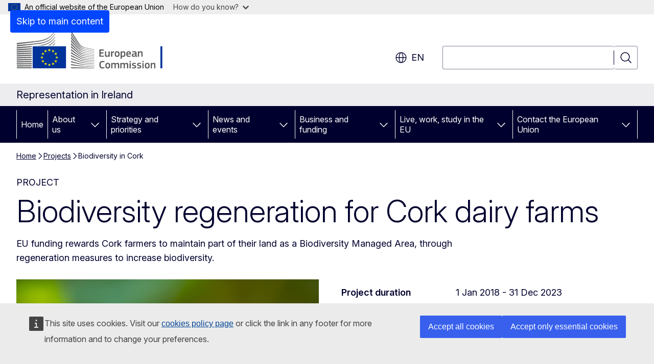

--- FILE ---
content_type: text/html; charset=UTF-8
request_url: https://webtools.europa.eu/crs/iframe/?oriurl=https%3A//www.youtube.com/embed/gv3HRBu9bKo&lang=en
body_size: 19057
content:
<!DOCTYPE html>
<html lang="en">
<head>
    <title>The EU-funded Bride Valley project is helping farmers to reverse biodiversity loss in Ireland</title>
    <style>
    ::-webkit-scrollbar {
      width: 16px;
    }

    /* Track */
    ::-webkit-scrollbar-track {
      border-radius: 10px;
    }

    /* Handle */
    ::-webkit-scrollbar-thumb {
      background: #fff;
      border: 2px solid #369;
      border-radius: 10px;
    }

    html,
    body {
      margin: 0;
      padding: 0;
      height: 100%;
      width: 100%;
      overflow: hidden;
      overflow-y: auto;
      line-height: 1.5;
    }

    body {

            background: url('data:image/jpg;base64, /9j/4AAQSkZJRgABAQAAAQABAAD/2wCEABALDBoYFhsaGRoeHRsfIi0mIiIiIiclJycnLi0yMC0tLS01PVBCNThLOS0tRWFFS1NWW11bMkFlbWRYbFBZW1cBERISGRYZLxsbMFc3NT1XV1dXV1dXV1dXV1dXV1dXV1dXV1dXV1dXV1dXV1dXV1dXV1dXV1dXV1dXV1dXV1dXV//AABEIAWgB4AMBIgACEQEDEQH/xAAbAAACAwEBAQAAAAAAAAAAAAAABAIDBQEGB//EAEEQAAEDAgQDBQUFBwQBBQEAAAEAAhEDIQQSMUEFUWETInGBkQYyobHBFEKCwvAjM1Jy0eHxFUNEYpIkNFOishb/xAAYAQEBAQEBAAAAAAAAAAAAAAAAAQIDBP/EACYRAQEBAAICAgIBBAMAAAAAAAABEQISITEDUTJBImFxkeETgaH/2gAMAwEAAhEDEQA/[base64]/[base64]/JWVKdJwObO0jUD9bqXl9pv2UFeAYJIGkx8k3h8Q6WQXAmbjYbrrBSZlaJkXBJnVSdipmAA4WWbZSn/sYZRFQh3W8CObRqbi6h9qdAb92xaAJSv2upDJdIbYC1gbkeqjUrgO1JMXNleX8ruYjc4biXNcGA7yGjU/qy9UzQdbrwOGaQNCQbgyLL03DuIuqPY1lOGRBJdMQPVdfi+oz6rZQuEwCUsMbcgNLogbC+9l0atNoSr8a1sgkZgJMHny8FBmLBOfO0syibzB/UrPeJpxCj2jdcwhSBnRaljWhI8W4XTxdLs6kjdrhq08wnkLUtl2GvlHHOAV8K8h4zU/u1ADlPjyPRYzmQvt6y+L8AoYtvfbleNHtABHjzC678fP3Mv3PX+G5yfIgEFq3OM8BrYR0VGyw+7Ub7p/oehWSWRqJXLn8d4tll1TIUSuagKQUV0FQQeoqdTZQUUIQhAIQhAIQhAIQhAIQhAIQhALd9mKuQ1Tf7t//JYS1OCgntI6fVSs8vT01DEPpmQAZ5gHfW6gx5eCHTIvOiSm8ST0CtY0zIDiGjkViuWOuLRUNrzr81B7mVHWLcw0mQCrDh2l2YkgWNleGAQWix6D4hQJ18OOzLAe8JJEXSlIHKANFr1bDSDueiTdSEki/RTV0qKhBkeSsGImm4G56W8LqGIEh0bXSlEkMBkS46b2/wAq4uJPvHPdTY2NLgXKg1hmVeyuILS25tIO19t9vRUddcTvClTAjrsmMO5gBLy7o0ACfP8AsoGm0zlkDYO1ncWS4mr20GxrI2OkFRonJbUKImIHLT6rrWRrI6WhZQ9QeYBNr3lX1S4A/wAJG1iUnQN9JGysxRGUtuCY0kLFiVmY+nDg5neDrxBEHxS4pk1MgpkOkWzNN/HS+y9DU4VOGaWfvjeXOy5Wgi97cut1iY9r2Atcc4bAztnKQb66EXt4r0Xh1/qsq5zXMZmbUcyo02blDrR1IgeqUDAKYk5nAQATp0HIKkVYaDEW02USQYEyJuAsefSnqWeLuA+J/wAKHaG4gkjxso06bSczXlsbXJlXNxDOZc7Qudz+iyiprC+JiZi/[base64]/stDhuKdo6cp0J3NhAG15Xngx7y2o0SxjBBBsRlzTe5MOC3uFNymC3VrXGHZoJMgADxk+K1w43tbyStlC4hdG3ULi6ghVpNe0te0OabEESCPBeK4/7Gls1MIC5u9I3cP5Tv4a+K9whb4c7x8e59NS4+K1KUEiII2OoVUc19V457N0cWC4fs638YGv8w38dV884rwqrhqmSs3KdiLtcOYKvL45ynbh/j9/7dJdZRCFNzYUIXBpF6gpPUVlQhCEAhCEAhCEAhCEAhCEAhCEAtHhJ9/y+qzk7w10F3l9US+m3RyyA6b2tt1TP2sAiJkdd1nUnntGNJEbRfQEpkANgibcwJ8CpZ4c6c7dpuZaeX60UXVw3UeSU3JmbXRVcDYRA1cJv0XOxk6/K4E/2UKtPM0FuqXpHKA4zBPI7K+nXALiblxnXRTAtXpxLXPEeKSIa33XSdNLQn8RrI12/oUhWZBuBcyIP0VjUda+NCrC0RKqY7r6JmWxsVREjeZPI81YytGkRF1AtDrjnuqhmJg6alT2hxtUF0EQOZ18lZUAFhqNDrpqlWuLba2k9DKsbBkaHYqIfw98u3P8Ar8VbXqQAQdLm2vnNkvQa617HQp6mO7eCNxspUZNTiLy7KC5rb92Z1XHNNRpiHC0aAiB/[base64]/[base64]/qo0hS7Cc3fa7LlmC45rxBiMpEHmunG9p9IuwNN1KlUDIzOIaBElxM2mbWM25JkAlzqVTShLr2cKbTJytGu29h6LNdiHQKZdLS4EDYmImTpATn22rVoubPcZLi/QugwBO4kecLfDlt9aYc+wsqhr6lPs6rxmEudIGYEwzWYIG8Jngwe3EvZUfmcG8yQYtIMX1Hqp4PH06jWVKocx4lgPeA70Ek7XVvDWMpYh1Kmx0RM7NZs29yJld7Zy/6T210LsLsLDeIoUsqIUMRlClCMqpiKW4jgGYmi+lUAhwMGJymLOHUJvKiEnLLsHyfifA8TQLs9F8N1e0EsjnI28VjZDOhX3EheQ9ovY8PmrhGgO1dS0B6t5Hpouv8ADn6/jf8Az/TpOT5zUEFQTONpFjsrgWuEggiCD1CWXn5cbxuV0CEIWQIQhAIQhAIQhAIQhAIQhAJ7hr4D+RiT6pFafCspp1WuIAzMN2F2gdyPMj1ViX006L3UyHtbYAaxN/7K/DgEOJcGk+7MZCNxJvNx8VlCdWNdYXI0tv0TNJrmNa85XtJmGumPGNNCrjnYcdTaHENcLWsd+YB2UKgGRsEX6RpuosxLXU3D9mDOhkH8J5qFBpDiOXmuXJF9Ul4ygExyv5pcCDG+/[base64]/Sx9VEWsYMxBcYOg3H6Kg2k5o74DhMSLjpPJJuBDBUyEAbkn/KuoV3EEH3SN1nEL9vNjq0x/[base64]/7rMpsMGD4hWNaS2OS53imNTCYjumLw3r5hU4WwJaS4jNIyyAI1I0Nr35KeAa8NMbaCRBlLMcRUAHdg3EwTO1+cpxRf2faZi12UNEyZidtBubead4e1wpACq2lUnujv5nyZGa3S0TMjkq8M1vaCnZrXdx9pAaYzacjudIVmHY6lmaHAy/Kys0RlvLiAZiRMea68cxK0qVKq6jU0yGprmfnLpFsmsGSV6fh1LLRpiS8hjRnIguEa/FZ/CMWzFMqST3nFo73ea0AAX1E3K2wul5cc/jF44jCIUkLLTgXVxdQEIQhALkLqEHIWRxrGVKQPZuA7oOk8/wCi2Fmcb4ayvReSXNeGHK5ri3YkA7EKyS+KszfL5f7S42pXqMdVdmcARMAWmwsFjJ/i5mpziR6JBYzHUIQhAIQhAIQhAIQhAIQhAIQhALV4PRLqdd4ewdnldldGZ3ve7aZWUnMA2Q7TbXzTcTl6eg+0Eva4tDnzm7TMJHjtHiFGu4Gs4sOaP2hzlt5Em4iR01WfRquGglWMqZXZ2wHjcifgVbz+3PFuJc2QQ3LpojDGHZjod/FV/aHSTmMmZ6yqXvP9tlztQxiqmR+ZthNpVD6xduuueXi+y40DRSKbfVptH7NzjAJdng+kC31Wpwb2eq4jLVf+ypHQkd5wPIbeJSfAKbBX7R92MEwdCdpXqTxrM7QALp2k85ta4wf/AMtRiBUq+OZs+mVZ2K9nC1jhRcHkfdqAB1twdCtKrxtrQsavxYl+YOIM7FZ7b4asjDLcgh+hvpp+gq5M3/ytvi2GbUa3Ei14qACRJ+8PHdZDmd6xlY9OeOAnbmmmt5iIFupvZLibEc1ZXqTIGg1B3j9fBREagyugGxu28g/oq2g+D1JSgdmItYeOp1Q8d0HKSIv6R6/1VF3E4LveeDFoNj18UvhJkjNc6So1mEtZLpsfK5/[base64]/1deLoVRGXV3T9aJnDVA1xhzSdm63U2ysZnmPobXggEaFdlZNPj1IxeP4p2U/9Zp5SZBvsdp/p8l1/wCTi12aaFi0ePMzZah8wDl9f1qnqPEab25hmj+Uqznxp2OISVLiAM52lgm28jnbRTZxGkXZQ6/greUnir2hpCWGOp5suaD1sPVRwvEadUuDTdpi9p8FTtDaT4vWFPC1nGIDDrzIgfEpsELA9tMRkwRb/G4DyF/6I1PNfLccZdPillt8awIpYPB1Yh9Y1XH+UFgb8L+axFl23QhCEAhCEAhCEAhCEAhCEAhCEAm8CT3o6fVKLe9mKLH9rnaDGWJ/EiVBwOUWI8lUGlx5RuvSnAUTbLHgXD6qLuFUNe8PxFTKy861pkKbhMclvng9H+J/kR/RcPBKG76ottlI+SdTGBo0W8Vc2gXGWh0HfKY9VtUuC0swLqlQsGohtxylQq8PDnOPaEbNHZgBo2AvYBTqmEMPNNrw6R3htGyeqYoOaLgECFCvw8souIqF0CYywPmsR+ISxuejVfEkbpcYnmUpUrKtjpKsHrOHVs9Cq0nu5Z8IuPiAlmUZBdJy/FHCWuP7NoBzMub/AMX9k+/hrzeRPnf4Jy43djHKXSBp6nWVXIMROl+i1amArAd0Anx39FV/pVYgS1pJ2kT8VjpWcrIc8AHoeSQFV4kAkDlK2sRwmuHQ1lthmYB80tW4RiA79yYP/Zk/NWcL9LlItqFwTWDGV0ZoVzeG1tOyMc5bb4q+hgD2oc5sEeg6lLxqZVDwGsJLh9dFW/[base64]/CoxGIi4JXPN9hjFPvcktO8aHZX8MxrqOYZw4G9wfNZ1V7ywNMmbgzbw6qsOczWAN4WpLg1cZxkvja8QJEpHDYstdmBya2MyUm6q506SNM0/4UBma4nzmPkt9THtKXE2lokPmBOis+30zrm82yvN8PLqsMHvchpbmm6uBqtBktE9f7LtxyzzXO+G43G0/4gPEELy3tjjsz2U2nNlboDIkn+yvOHqiND1DlhViauMA1g/8A5v8ARLxn6rfx+9O+21Ps6eDpZi7IxzYMWgMH0XlFse0NQucyf+30WOsu3D8QhCEbCEIQCEIQCEIQCEIQCEIQC9B7K/734fzLz63vZc/vvw/mRK9HTcoOdey5K6Y3hRlIAm4KsYJF1UwtIyiymKUboLZI0VgeDJcNrDqqaZOiucG6zbrstQDgMpJIAiCvJ4zh4zHK9hHjC2cbiM3dbGXW4/us1+GcbyPT+6vTScmW/COGwI6GVFlJaX2c9D6hV9h3g0kNzWBOl1OlbnKND2YkvcdmNieZJn6L0YdA1WVhKAw7BTZcfePM8yr+1MQl5fTN8062ZmUCvBEnTXwVAJjko3mdVNQ62vfobDxUXOMa+t1S1/dFlB9cSrqYva/ctsoPiZAjoq21eV1KqTGhlFdYQ4wYhXPwUCYJEzrolCYg+sJt+JJaItIvOoTfA6xoAkiCDYTMrrsGH3iDqlTWc3QjrNz5JkYo5b2cR1V0J4ii1jQQC7NAgiRc3F/NWOoMaAWiByAFvCFTiqndaT/G23i4D6pgVgKTbXk281JRURJvEeAXBhWnvOpsPkPiAu1HNsQptJI0gapoiMIx1jTZe9gPnsuu4DTItYXIMkeqkCfRN06k0rG/yVlTWceCNA+86Ne8RP66KLOEsZMMOk955PyWsaggd7aNVQXzJmRorq6zzwmm4hxJAOwPz3Vr+BUiLd2NTAPzTIaHCxF7+F101i0ETKzoWfwVkQPhAn5pd3BWTYnSbwfotGhXcWuMHopl0lrQNrq+Bljg06uGW8S2dB4qDuCbB4B6tJ/Mtckhs7BRc7wk/BMiMpuCrN/3AW6AZI+qqdwt7XF2Zuune+Wy2qb5/wDI/BUV6neMag/BTJ9Kx8ThHublJBjS+nhLUvS4aQCQb/zd3/8AK2dfFQIi4EFQyFcEx9JwcXNJH80jzhTrvlxIeL89kVcwvCXqX1WcTrBUqOmzgT4x8eSzsDhqlN1RzsgLmlt3NIIOvyTVpVjSIlJ4XIw+NUyMh0nNa3RZa1+Pf7fi78qyFpqeghCEUIQhAIQhAIQhAIQhAIQhALd9mWOPaxH3dfxLCW37NmO11+7oY/[base64]/cWNY178508FIPh2l0s25EJhjSSTEhc4q1jzt8VAVENaBqJUHvAtZUWh8WGvkgvIEG/zSv2iB7zfMqIxrPvOA800NtJ1gfJRqvJcLQYWe/iVMf7kjwVFTjFO8SSg121cpO4jxVjari0mPWV53/WRaGmFb/rDTrPqg0cY8uNNgAu4Gf5e8B6tCZptAglpOyyP9RpuLCTGV0/[base64]/WyhVeC0n0Kuiyk8yBbf5qD88khrfVU05VzicsTEbpohsJgO5HVRibaor5YYTdw30lUtxVuR8FFFVsWAlJVQU5UqZvdSr2kOveVAqRddKbaG9LLmVouoMHjogUx1d8mrIWx7Qvl1MeJ9Y/osdaiwIQhFCEIQCEIQCEIQCEIQCEIQC9J7Guw+eqK7i0HLlP3d5lebWpwQfvPL6qz2PpY4HhHAHsgQdCHu+YKqd7MYeTkdVZ4Pkf/YFPcLDRh6WWYyiJ1TgK3fHhjvy+3nKvsmD7taDzLNfGDdJVfZrEs9w06ngS0+ht8V7GVxzoBPIH5KekvP7fLa5uZ5lVtuQOaMQ+XeKgHQ7wBWoiVSrOYqmq+COgUS6yrrnveQUtVYKmVslQbVsebrn6BUVn2CmBDRzNyi4upugJrCVstUHUckmNFOmbjxQbR4r/AAsjzVTuI1DpbwVTXs1hR+20xyWMiLDiKrrZneqG4d51JPiVA8WYBYBLVONnYJ4VpDBcyh2HY3UhYb+I1XmxhMUA513ElBoGmw6Ks0AVX2o0Cma4aEFb6AVZo9Fe2oCuyCqFeyCmKIV2UKqo7Kg6cMuOZG6GV1x75QSpY+qzR0jrdN4fjwDgKjLc2/0WXmg3VdQAmQpg9lSqCqzNTOYDUjQeKk06yvDiu5h7pI8DC1+Hcfc2GVBmHPcLOK9ETH6/oq/tJhHahwBaZB0IVT2QPFQS+0DdcBnQqg050srWiPqg6TY/rf8Asqs/MypVHDQDl9VEAboJ06sjcRzVgeTvAVRAi6jrqSgurVQBzgJR5tpqrI6/BVvExdBe13dGllXVOYXtHNFMTKjiqmQFxF0EKgawGXCY5rOr8TDdEhjcc6o4gKkYeLvPktYOY+uXlpPklFdXOnJUo1AhCEAhCEAhCEAhCEAhCEAhCEAtPgx9/wAvqsxP8LdGfy+qsSvUYDjVWiCAZbsDePBew4Zi+3otqRE6jqvnAqLe9mOLup1G0Ddjzb/qV0k1jHtAluJ4kUqFQk3LSB4kWTcryPtLxPPVdQAhtMXPMkLF+mK8k53eUQbu8FxwXf4vBabVFQxOo8FMqFW4UVS/[base64]/D+NNdDaljsdlmwbA81EuVjHgjWVwx6rKqCuhy7ktZdLIQRPwQGnULrlNoMaIIBpUcl1ZGUdPFSsUFbG97pCzvaCplaOq0qYNwYWT7Q3awcyrAp9hbTw7ah/[base64]/AFXl3VCStP2fxJbWynR9vMLN8xvj4r0OLphw0CwMfgLFwGi9DipDTOioYGuGU7hcJcrvymx5VojRWtcpVqRZUew/[base64]/wC1TvE+Wg9Eq/iuIfYOdHJggf8A1TBuAA6aLE9obZCqvtNebmp55kHHVRq5w8cyuG1q1G5qU/8AVeXquBdqtP8A1Kr/ABu8ySo/buYafFoVNZNbZVJ7iVYPyWaInQAckijQQhCAQhCAQhCAQhCAQhCAQhCATGEPveSXVlIxKQOFy1OA4Ltamdw7jdOpWfw/Cms+NhqvXYWKbA1tgFbcRXx12XDO62VPs3TDcM4kayT4Kr2kr/sQ3mqOGYw9n2dMMMAZnPkNnlbUrPH0yT4lSNMkt93bokBVeP8AsFv4g1XNLTQpPHNj5HoQsSvhTPcBH/UrohWqW7gyoNZmPdam6OEIMvEn0TJpwPcI8IKi6SFCFwP7N7XCxBlX1HgbnzCWe6+xUHp3Vw9rZJMieipdE92fNVcNrNfShoPc53MH9FWXBXCzK9MuxyrgRXY+qXZalNskROcDfyXnnOXqcBiRTqSRmmxHMFeZxrw6o5zWhoJsBsunG/px5Tyixyk5ypaV2VtlIlRJQhFdCCgLhKIFBxXXFVyiukqKJXWhBNgU0ALhKAXHFdXWhBSgIdqhQSRKjK4glK6CoLoKoew7WG2rzYDUnoE9R4KxhnE1sh/+OmA5/mZhvxVVIfZm2MVXDvH+EH7o+qSq4i+t1n1U8vRYSvgKLiWsqOOmZ1QyfIQFdi8Xg8QRma8QIGWoQAPDRebc0BjT94iT9PgnsNw5j6TXl7g48oha7J1v21sLRwTfdzE83Q5OB1H7r4jSy887hR+7V9W/0Kg7h9dujmn8RHzCmwy/b0vg5h8z9Utj8MX0nCA4xYAhYYp4purHeoPyKDjKzfea4eIITwv8mpw2m9tFocxzSLQRdearn9o/+YrTbxZ/P4qw8TDvfaHfzAH5q+E2sKsNFUtDitSm7JkY1us5RE6Qs9RqBCEIoQhCAQhCAQhCAQhCAQhCAU6QkwoLU4Bh+0qm0x8EHocBQayk0ReLpumwkwFZTwQbqSSrqZDbQs3yyw/aDDPIEaC5SvAm5abyby6PQLdx4LmluhOix8Nh3UAWHWSfVa41L6N16oYwvcYaNhukqMuOYyJEwdpS2Nq9rWFM3YzUcym/diNNF1z+OuaNUEbparf73xVtV6XqO6LDUUOHVV9oAdipuVDmqNNTAmiIdTqftXG7CCBfknHvXmnALUwmKkBpN9pWOc3y6cLnhdUeQZSPEKRNRxY0w7vCBOuvxlN1FOk7NlIsWEz/ACn+/[base64]/wBQnSytpViTcyso2ajpyE6SsfiWIHaVXj3WzHgE/[base64]/gBmBHI/BehY5vYNtJAj0XmuH1IfHMLXa4ii8k935noscnThUGd5xZ/F8DsUkYkyFxzzsUscZf3UWpiiA8m0dUOotJ0UDjD/[base64]/RKpAIQhUCEIQCEIQCEIQCEIQCEIQC0+C4btHOHKPqsxbvswO9UP8v5lL6FD6Ra48wVB+YrY4hh4cHRr8wkzSWI31M8P/ckeqxawJe49V6HhzYpPHisd1K5WtZ6+VFMKTvJXtprj6S6S+GbxpVzghrlY6kudjAUMQlCDTUchWTA4IAC7lKjdVU6YAcDC0awGRrW5idb6T0Cy5K1cLXdlkR1WObUqgYckgXnkqqvCnEZmwByP0WkMXUaAGkNA5C/mVU95cZJkrPYvliGieiswxLKjHRMEFaTsIH3DSp0+HQdyr3TDOIxHaGWNIBufNJ1KRdZaNLBEkSC48pgea0KVFzIBFITzj6XWdVkYfASJfLhya0x5u0WVxao1zw1jYAXrjQeDPcA0iIBC8nxKDXfGkrXHdRnQt/hjnUqYAAk3u0E3SPD8KatQNHmeS9MzAMAj72x1P8ARXlf0mMTjgfVDXFpBbbSJWJ2Z5L2bsIyHB7wTB0tBXmK1MtJaU4VWrgMwoMED5kyUxUr1RYu9IVzC0NAYGgAdb+ijTaDJMTtJPwWL7CxzHmT8V3vxEvjlJTjHNGnecfKPBSFQk6QfH/CgS7N42eD1kKRqv0l0+ITjcSIiJ5HkfCflCpLi43sZtpogofUc6S57vWPhKgWG5JJtunmNk7k/wDUwl8Qyz9tlrilU4MPNPuuAEuMTB1umC2tEO909Pr/AHS+DwpNPNIiTqYm50TWHyiRfci5jzGifsJdq1tfOTEfFPDjFP8AhZP8oSuHDe3JcHEZTGUAmZHNPNfRgguv/wBqcx8FbyMUni1P/wCKmfwhA4rTH+xT9FOq6gYEz17O6qaaPI6/wNU7f0TEXY+kZihS9P7pd1Sif9ij/wCJ/qtHCtpOqAWI3lgA+SliaFO5yNA5AALU5L1ZYqUwZbRpg+B/qrPtI/8AjZfodPVWU2sy3azzCn2bdezb5QpeS9WJxmoHCmA2Izbk8uZWYtj2gA/ZQwN97SL6cljrc9F8BCEKoEIQgEIQgEIQgEIQgEIQgF6D2V/3vw/mXn16D2VbPbfh/Ms8vTXCbW3XPcII1SJorSdTtCq7Lrdc3fqhhWQx6zXUr2WuxsNslTR6K6nUkKSg6kn+zXDRW9TqQ7JVOprSdSVbqSWnVn9kommnzSUTRU1OpDIg0k6aKBSTU6kew6K6g2BHmmOy6KdCnDuiJ1VCiSrGYcbk+Qn6p3s/PwspCkDEB3w+CwYqp0mR9/1AVmHojOSQcoGveMeMFdNHy5BW9kWizY6km6YlhpuDYRqBNwNPUFVnCC0zI0mL/wBpVbTlbDbdQqzVJ1vsZuUTEsY3I1xLnS1v8U/C0Ly/Ylx6kr0lcgtcA2LeqzsHQ/aAkac1qGNrh9FlCnlYC533iIuVe6q0NzGb2JgfRJipAE+9OwBsokSTM672UTHajg5w1DdwNSs99MSRFpi6eAPNKV2EPv4+qRcNU6pDABAA0UnmZ0+H0VVCqCLiyuFMfr6hDFI94zB8FAtj+vRMgSg0zqTCGFwCDYRzspOO3yVv2fe5Pr/hSDOYI85RcUhsaCJ1O6jUpFwyt1KYFMEW0+q5iGERscuysMXYfhTwwNFQSNrx+vJdqYGoxrjlzGDZqqoV6jQIMiNN0zT4jHvNM808HWsigw9o4Du92CDbdWtpEe8AekrabxFjicwkRuAY8l1+Gov0AE8iR8NFFY1O33GkHmFJ1Jo2/on8RgGt91xP65hV/YnD7oPgZUakUYUAOJjY7bqvEMIAA0TNMFp90+ajUEuPRF6lCwclLshyTDadyuliNdXnPaFsdl1zfRYy3/alsCj+L8qwF04+nHn+QQhC0wEIQgEIQgEIQgEIQgEIQgF6X2PH7/8AB+ZeaXqPYr/f5dyf/ss8vTfx/[base64]/BRyH+ykR/hTV6oOYNh6yUdm79aeisYJKtaIEwdN1Fx5P2tZHY8+/+VedXp/bMfuPx/lXmF24+nl+X8qEIQtOYQhCAQhCAQhCAQhCAQhCAXqPYr/kfg/MvLr1PsSf/cWB9zX8Szy9Onx/lHpnC0QutFtdlyQdRHh/ddLhsD6/[base64]/[base64]/lXl16n22/45/n/IvLLrx9PH8n5UIQhacwhCEAhCEAhCEAhCEAhCEAvUexZ/9x+D8y8uvUexRP8A6iP+n5lnl6dPi/KPTtF9EzhgO0ZOmZvzCoPT0UqeoMLk9d9JY4ftH/zO+aeqGK1clrXEU2aib91UHGknMabHOH3jN/EAwSqG4gk1CYJeO8fOfoqxlpovNSkcwEh7QDABAM8lc5zW1C1z6IpAkZIuNuWvmkadUhuQaEg9RE6ctVKrig6SabHPOp7wnqRKal4lSOvqm+JD9r0ytjwgJcNsJ8+av+02DX02PyiBMggcrG6jd96MO/JSfUAGbMGgkAxMkxPgrQc4oPcG5jUyuMASLETHil2YqC4ZG5HasgxbSN5XH4wkshrWtYZa0aag/[base64]/yuU6haHAXlsGfK6anU7lyZGtdSALQXBwu4nWbKppY0V3NDXAOblkSNSq/tILQHsa8tEAmdOp3VIrkNc2BDiDbaDt6q2k41Co7MSTqfIeibx1ZxaxpiDTaTYayfRJgqyriA5gblEgZQ68wo1Z5hrFYgMrluVmUOEw25EXk+ah2HZCrI0ORpPW8+nzS1eqXvLiACeSZxlQkU2zOVokjmevhCqZmRdTaA4WB/[base64]/lXl16j20P7i38f5V5ddePp5Pl/KhCELTmEIQgEIQgEIQgEIQgEIQgF6n2Ij/1EmB3L/8AkvLL1HsUf38/9PzLPL06fH+UeqIPQjY7eqgb3BEjkpOMab3XcO4ZxLSYOgMfFcXrdpU3OdEGb7bAXUAtYub9qcACPezGZnunQRZKCnTex4aHAsbmDi6dxII2WsZ7qQ0gtncWOk9VU0Zjp8U83DBzqQJJmnmN7k3sOWiqxQGnZGmZ3OvwTCctUu9NvRQfror8HTDi/[base64]/CFHhboxFPqfopnkt3jsQaZXSU0ynSdma1rpDS4OLtSNoXMOzM39w9/UOIHyWsZ0tP6lcJE3Tv2Foq1G95wYAQ0GC6Y+UpeswAgCm5h5Ez9AphLKpupBqZwuGBD3FrnlsQ0GCZ38FKlQD6kZXNABJGrreIm6uF5FI2Ck49PCZTtSgMhfkqMyRIJMOBtayjxBze6A0juNvm2jSITEnLSc6oHP6KzD0g4PJnutLh6hTp0wadRx1aWx5z/ZTFtUEf53UYlaD6NIVezyuN4nMBE8hF0nUp5S5vIx0sVbCXUAw8t1J1MtJadQU9iHt/ZQwg5RBzad7cQpVG0nVywhxJcb5og9BCYnfWcVWbmE9Sw/czljqhLiA1sxbUkgKrFUBTcCA4BzZh2o5gqYs5ecK1nbclFqNUBR0dcEDxXVw28ERJvxKDvaSjouzr47IIkeCCVJ0X0gIt4Kgb8lID+6iD6KbfREdnWNVF3xCCoyg8r7aD9x+P8q8wvT+2n/H/AB/lXmF14+nk+X8qEIQtOYQhCAQhCAQhCAQhCAQhCAXqfYn/AJH4PzLyy9T7E/8AI/B+ZZ5enT4vyj1Oxn/CNIPmpNYAFEnquT1nn4imKpqguMzbKBEiOd0phajWB4J95haLbkjVVZ9J/[base64]/wADgPEhMdrTexmYvBa2IAF/NZjXQUwwwehV1m8fOna9SnUqZiXAEDQCxAiNVzEVQ4MaC52UHvHUylSUK6z1W0skmSWnYgT9U0cY3OPeLcmUnczukZ/QXJ/yml46vrObHde9x6iB46rmKqMcGkF2cNDYy2treUs4oA6+Cmri/B1WjMHTDm5ZFyOquL6YpvYzMSYuQBp8kqAja6ulm1o4l1JtdziXS1wMAC5HWVnPqZnExuT6qNR8yTJPMlRHlyS048cOOqsLKclwcwARFjeZmVwYgdv2l8uadLxKWHLyUXJp1MjEtLMjnPbDiQ5t7HY3S+JI0a5zurtVBok+Cg8yVm1qTHWLu6GhdIUV1q7uuAKU/NUQjafmpxy+GqlGhXHImo2v9FwbldP6+qjNx8kVM+Xnz/RXbxMlVF3KJUgBebnxComST4qJGi76RHiuO/XyRHlvbQ/uPx/lXl16j20/4/4/yry668fTyfL+VCEIWnMIQhAIQhAIQhAIQhAIQhAL1HsUP/cfg/[base64]/AB/x/lXl0IXbj6eX5PyoQhC05hCEIBCEIP/Z') no-repeat center center fixed; -webkit-background-size: cover; -moz-background-size: cover; -o-background-size: cover; background-size: cover;
      

      -webkit-background-size: cover;
      -moz-background-size: cover;
      -o-background-size: cover;
      background-size: cover;

      font-family: Arial regular, Verdana, Helvetica, sans-serif;
      font-size: 16px;
      background-color: #003D84;
    }

    body * {
      box-sizing: border-box;
    }

    p {
      margin: 0;
    }

    .head {
      color: #fff;
      position: absolute;
      top: 10px;
      display: inline-block;
      font-size: 1.2rem;
      left: 10px;
    }

    .background {
      background: rgba(0, 61, 132, 0.75);
      position: absolute;
      left: 0;
      top: 0;
      right: 0;
      bottom: 0;
      width: 100%;
      height: 100%;
      display: table;
      overflow: auto;
    }
    .container {
      display: table;
      height: 100%;
      max-width: 480px;
      margin: 0 auto;
    }
    .content {
      color: #fff;
      padding: 20px;
      display: flex;
      flex-direction: column;
      justify-content: center;
      height: 100%;
    }
    .content p a:focus {
      outline: 3px solid #ffd617;
    }

    /* HEADER */
    .content .title {
      margin: 0;
      padding: 20px 30px 0;
      background-color: #003D84;
      font-weight: normal;
      font-size: 24px;
    }

    /* INFO */
    .info {
      position: relative;
      padding: 10px;
      background-color: #003D84;

      display: flex;
      flex-direction: column;
      justify-content: center;
    }
    .info p:first-child {
      padding: 20px 20px 20px 70px;
      position: relative;
      order: 1;
    }
    .info p:first-child:before {
      background-image: url("data:image/svg+xml,%3Csvg fill='%23fff' xmlns='http://www.w3.org/2000/svg' width='24' height='24' viewBox='0 0 24 24'%3E%3Cpath d='M12 0c-6.627 0-12 5.373-12 12s5.373 12 12 12 12-5.373 12-12-5.373-12-12-12zm-1.351 6.493c-.08-.801.55-1.493 1.351-1.493s1.431.692 1.351 1.493l-.801 8.01c-.029.282-.266.497-.55.497s-.521-.215-.55-.498l-.801-8.009zm1.351 12.757c-.69 0-1.25-.56-1.25-1.25s.56-1.25 1.25-1.25 1.25.56 1.25 1.25-.56 1.25-1.25 1.25z'/%3E%3C/svg%3E");
      content: " ";
      display: inline-block;
      width: 26px;
      height: 26px;
      margin-right: 5px;
      margin-left: 1px;
      background-repeat: no-repeat;
      background-position: center center;
      background-size: 26px auto;
      position: absolute;
      left: 24px;
      top: 22px;
      opacity: 0.75;
    }
    .info p a {
      color: #fff;
    }

    /* REMEMBER */
    .info .remember {
      overflow: hidden;
      padding: 0 10px 10px;
      order: 3;
      background-color: #003D84;
    }
    .button {
      order: 2;
    }
    .remember input {
      position: absolute;
      left: -999px;
    }
    .remember label {
      position: relative;
      display: block;
      padding: 15px 15px 15px 60px;
      border: 3px solid transparent;
      cursor: pointer;
    }
    .remember label span {
      display: block;
    }

    input:focus ~ label {
      border: 3px solid #ffd617;
    }

    /* CHECKBOX */
    label:before {
      content: " ";
      display: inline-block;
      width: 18px;
      height: 18px;
      background: transparent;
      border: 2px solid #fff;
      position: absolute;
      left: 16px;
      top: 18px;
    }
    input:checked ~ label:before {
      background: #fff;
    }
    input:checked ~ label:after {
      content: " ";
      display: inline-block;
      width: 5px;
      height: 10px;
      border-right: 4px solid #444;
      border-bottom: 4px solid #444;
      transform: rotate(45deg);
      position: absolute;
      left: 23px;
      top: 20px;
    }
    .remember span {
      opacity: 0.75;
    }

    /* BUTTON */
    .info .button {
      margin: 0 0 10px 0;
      padding: 0 0 0 70px;
    }
    .info .button button {
      text-align: left;
    }
    .show-content svg {
      width: 40px;
      height: 40px;
    }
    .show-content,
    .show-content:link,
    .show-content:visited {
      color: #fff;
      text-decoration: none;
      font-weight: 300;
      font-size: 16px;
      padding: 12px 20px 12px 12px;
      outline: none;
      position: relative;
      cursor: pointer;
      border: 0;
      display: flex;
      align-items: center;
      gap: 20px;
      border-radius: 10px;
      background-color: #040404;
      border: 3px solid #040404;
    }
    .show-content:hover,
    .show-content:focus-visible {
      border: 3px solid #ffd617;
      color: #040404;
      background-color: #ffd617;
    }

    @media all and (max-width: 420px) {
      .content {
        background-color: #003D84;
        padding: 0;
        font-size: 14px;
      }
      .content .info {
        padding: 5px;
      }
      .content p:first-child {
        padding: 10px;
      }
      .content p:first-child:before {
        display: none;
      }
      .content .button {
        padding: 0;
        margin: 0 auto;
        display: block;
      }
      .content .button button {
        font-size: 14px;
        padding: 6px 10px 6px 6px;
        gap: 8px;
      }
      .content .button button svg {
        width: 30px;
        height: 30px;        
      }
      .content .remember {
        margin: 10px 0;
      }
      .content label {
        padding: 3px 5px 5px 30px;
        margin: 0;
      }
      .content label:before {
        left: 2px;
        top: 2px;
        transform: scale(0.6);
      }
      input:checked ~ label:after {
        left: 8px;
        top: 4px;
        transform: scale(0.6) rotate(45deg);
      }
    }
    @media all and (max-height: 300px) {
      .content .info {
        padding: 0;
      }
      .content,
      .content .button button {
        font-size: 13px;
      }
    }
  </style>
</head>
<body>
<header>
  <div class="head">The EU-funded Bride Valley project is helping farmers to reverse biodiversity loss in Ireland</div>
</header>
<main>
  <div class="background" data-nosnippet>
    <div class="container">
      <div class="content">
        <div class="info"><p>This content is hosted by a third party. By showing the external content you accept the <a href='https://www.youtube.com/t/terms' title='Terms and conditions' target='_blank' >terms and conditions</a> of youtube.com.</p><p class="remember"><input type="checkbox" id="remember" name="rememberMe" /><label for="remember">Remember my choice<span>Your choice will be saved in a cookie managed by europa.eu until you've closed your browser.</span></label></p><p class="button"><button type="button" title="Show external content" data-network="youtube.com" data-location="https://webtools.europa.eu/crs/iframe?addconsent=youtube.com&oriurl=https%3A%2F%2Fwww.youtube.com%2Fembed%2Fgv3HRBu9bKo" class="show-content"><svg fill="currentColor" aria-hidden="true" focusable="false" xmlns="http://www.w3.org/2000/svg" width="24" height="24" viewBox="0 0 24 24"><path d="M12 0c-6.627 0-12 5.373-12 12s5.373 12 12 12 12-5.373 12-12-5.373-12-12-12zm-3 17v-10l9 5.146-9 4.854z"/></svg><span>Show external content</span></button></p></div>
      </div>
    </div>
  </div>
</main>
<script>

// References.
let button = document.querySelector('button.show-content');
let remember = document.querySelector('#remember');
let isFrame = top.window !== window;
let redirectTo = button?.dataset?.location;

// Shortcut.
const getURL = (checked) => {

  // Reference.
  let url = redirectTo;

  // Extra param.
  if (checked) {
    url += "&rememberMe=true";
  }

  return url;
};

// Survey
window.addEventListener('message', (evt) => {

  // Reference.
  let data = evt.data;

  // If network concern, then refresh.
  if (data.service === 'wt:frame:cck:accepted') {
    if (button && data.network === button.dataset.network && data.url !== redirectTo) {
      location.href = getURL(data.accepted);
    }
  }

});

// Case if WEBTOOLS FRAME.
if (window.self !== window.top) {
  parent.postMessage({
    service: "wt:frame:loading:hide",
    name: window.name
  });
}

// Trigger postMessage and redirection.
if (button) {

  // Event.
  button.onclick = () => {

    // Forward the validation to all frame in parent.
    if (isFrame) {

      // Any useful information.
      let info = {
        url: redirectTo,
        accepted: remember?.checked,
        network: button.dataset.network
      };

      parent.postMessage({...{
        service: 'wt:frame:cck:accepted'
      }, ...info}, "*");

    }

    // Redirect.
    location.href = getURL(remember?.checked);
    
  };
}

</script>
</body>
</html>


--- FILE ---
content_type: text/javascript; charset=utf-8
request_url: https://ec.europa.eu/wel/surveys/wr_survey03/js/main.js?982746
body_size: 6713
content:
var SurveyInvitation=function(g,f,s){"use strict";var m,h;h={dom_ready:function(e){if(/in/.test(f.readyState)){setTimeout(function(){SurveyInvitation.dom_ready(e)},9)}else{e()}},set_element_text:function(e,t){var n=f.getElementById(e);while(n.firstChild!==null){n.removeChild(n.firstChild)}n.appendChild(f.createTextNode(t))},add_class:function(e,t){var n=e;if(typeof e==="string"){n=document.getElementById(e)}if(n){n.className=n.className+" "+t}},remove_class:function(e,t){e.className=e.className.replace(new RegExp("(?:^|\\s)"+t+"(?:\\s|$)")," ")},add_event_listener:function(e,t,n){if(e.attachEvent){e.attachEvent("on"+t,n)}else{e.addEventListener(t,n,false)}},element_has_attribute:function(e,t){return e.hasAttribute?e.hasAttribute(t):!!e.getAttribute(t)},window_in_iframe:function(){try{return g.self!==g.top}catch(e){return true}},get_browser_dimensions:function(){return{width:isNaN(g.innerWidth)?g.clientWidth:g.innerWidth,height:isNaN(g.innerHeight)?g.clientHeight:g.innerHeight}},get_element_outer_height:function(e){var t=e.currentStyle||g.getComputedStyle(e,null),n=e.offsetHeight;n+=parseInt(t.marginTop);n+=parseInt(t.marginBottom);return n},get_document_height:function(){var e=document.body,t=document.documentElement,n=Math.max(e.scrollHeight,e.offsetHeight,t.clientHeight,t.scrollHeight,t.offsetHeight);return n},is_descendant:function(e,t){if(e&&t){if(e.contains){return e.contains(t)}var n=t.parentNode;while(n!==null){if(n===e){return true}n=n.parentNode}}return false},set_element_style:function(e,t){if(e.style.setAttribute){e.style.setAttribute("cssText",t)}else{e.setAttribute("style",t)}},set_cookie:function(e,t,n){var i;if(n){var o=new Date;o.setTime(o.getTime()+n*24*60*60*1e3);i="; expires="+o.toGMTString()}else{i=""}f.cookie=encodeURIComponent(e)+"="+encodeURIComponent(t)+i+"; path=/"},get_cookie:function(e){var t=encodeURIComponent(e)+"=",n=f.cookie.split(";"),i,o;for(i=0;i<n.length;i+=1){o=n[i];while(o.charAt(0)===" "){o=o.substring(1,o.length)}if(o.indexOf(t)===0){return decodeURIComponent(o.substring(t.length,o.length))}}return null},delete_cookie:function(e){h.set_cookie(e,"",-1)},cookies_enabled:function(){var e=!!navigator.cookieEnabled;if(navigator.cookieEnabled===s&&!e){document.cookie="testcookie";e=!!(document.cookie.indexOf("testcookie")!==-1)}return e},json_enabled:function(){if(JSON&&typeof JSON.parse==="function"){return true}return false},init_ie8_support:function(){window.hasOwnProperty=window.hasOwnProperty||Object.prototype.hasOwnProperty;if(!Array.prototype.indexOf){Array.prototype.indexOf=function(e){if(this===null){throw new TypeError}var t=new Object(this);var n=t.length>>>0;if(n===0){return-1}var i=0;if(arguments.length>1){i=Number(arguments[1]);if(i!==i){i=0}else if(i!==0&&i!==Infinity&&i!==-Infinity){i=(i>0||-1)*Math.floor(Math.abs(i))}}if(i>=n){return-1}var o=i>=0?i:Math.max(n-Math.abs(i),0);while(o<n){if(t.k!==s&&t[o]===e){return o}o+=1}return-1}}},load_javascript_file:function(e,t){var n=document.getElementsByTagName("head")[0],i=document.createElement("script");i.type="text/javascript";i.src=e;if(!t){t=function(){}}if(i.addEventListener){i.addEventListener("load",t,false)}else if(i.readyState){i.onreadystatechange=t}n.appendChild(i)},parse_date:function(e){var t,n=/^(\d{4}|[+\-]\d{6})(?:-(\d{2})(?:-(\d{2}))?)?(?:T(\d{2}):(\d{2})(?::(\d{2})(?:\.(\d+))?)?(?:(Z)|([+\-])(\d{2})(?::(\d{2}))?)?)?$/.exec(e),i=0,o=[1,4,5,6,7,10,11],a,r;if(n){for(a=0;a<o.length;a+=1){r=o[a];n[r]=+n[r]||0}n[2]=(+n[2]||1)-1;n[3]=+n[3]||1;if(n[8]!=="Z"&&n[9]!==s){i=n[10]*60+n[11];if(n[9]==="+"){i=0-i}}t=Date.UTC(n[1],n[2],n[3],n[4],n[5]+i,n[6],n[7])}else{m.error_log(e+": Wrong date format. Should be ISO 8601. Read more at: https://en.wikipedia.org/wiki/ISO_8601. Please, include UTC offsets, such as in 2013-08-18T06:36:40+00:00")}return t},get_current_date:Date.now||function(){return+new Date},load_style_sheet:function(e,t){var n,i,o=e+"?"+m.clear_cache_string();n=f.createElement("link");n.type="text/css";n.rel="stylesheet";n.href=o;f.getElementsByTagName("head")[0].appendChild(n);i=document.createElement("img");i.onerror=function(){t()};i.src=o},is_empty:function(e){var t;for(t in e){if(e.hasOwnProperty(t)){return false}}return true}};m={current_version:"v0.63",settings:{supported_languages:"en|fr|de|es|hr|nl|it|ca|cs|da|et|el|lv|lt|hu|bg|mt|pl|pt|ro|sk|sl|fi|sv|ga|tr",settings_url:"https://ec.europa.eu/wel/surveys/wr_survey03/data/survey_url_rules.js",cookie_name:"ecsi"},cache:{disabled_surveys:[],survey_rules:{}},locators:{exit_survey_proceed_directly_link_id:"ecsi-exit-survey-proceed-directly-link",pop_up_wrapper_element_id:"ec-survey-pop-up-container-wrapper",pop_up_element_id:"ec-survey-pop-up",pop_up_wrapper_element_class:"ecsi-container-wrapper",background_overlay_element_id:"ec-survey-pop-up-overlay",background_overlay_element_class:"ecsi-overlay",body_button_do_not_participate:"ec-survey-pop-up-body-button-do-not-participate",body_checkbox_accept_terms_id:"ec-survey-pop-up-checkbox-accept-terms",body_button_participate_wrapper:"ecsi-body-button-participate-now-wrapper",body_button_escape_invitation_after:"ec-survey-pop-up-body-button-escape-invitation-after",body_button_participate_after_visit:"ec-survey-pop-up-body-button-participate-after-visit",body_button_participate_now:"ec-survey-pop-up-body-button-participate-now",button_close:"ec-survey-pop-up-button-close",checkbox_do_not_show_again:"ec-survey-pop-up-checkbox-do-not-show-again"},init:function(e){h.init_ie8_support();m.settings.configuration_overrides=e;h.dom_ready(m.query_surveys,e)},query_surveys:function(){try{if(!h.json_enabled()){m.error_log("Browser doesn't support JSON.");return false}if(h.window_in_iframe()){m.error_log("Page loaded inside iframe will not display the survey pop-up.");return false}if(!m.url_in_production()){m.error_log("Page loaded on non-production url will not display the survey pop-up.");return false}if(m.pop_up_already_created()){m.error_log("Pop-up element was already present on page.");return false}if(!h.cookies_enabled()){m.error_log("Cookies are disabled.");return false}h.load_javascript_file(m.settings.settings_url+"?"+m.clear_cache_string())}catch(e){m.message_log("Error on init(). "+e.message);return false}},load_survey_url_rules_callback:function(e){var t;try{if(h.is_empty(m.cache.survey_rules)){m.cache.survey_rules=e}t=m.initialize_settings(e);if(t===s||!t||h.is_empty(t)){m.error_log("Failed to retrieve settings. Causes might be: No survey invitation rule match the current URL, or translation not found or incomplete.")}else{h.load_javascript_file(m.settings.invitation_settings_file+"?"+m.clear_cache_string())}}catch(e){m.message_log("Error on load_survey_url_rules_callback(). "+e.message)}},read_overrides:function(e){var t;for(t in m.settings.configuration_overrides){if(m.settings.configuration_overrides.hasOwnProperty(t)){e.invitation_settings_file=t;if(m.settings.configuration_overrides[t].hasOwnProperty("white_list")){e.white_list=m.settings.configuration_overrides[t].white_list}if(m.settings.configuration_overrides[t].hasOwnProperty("black_list")){e.black_list=m.settings.configuration_overrides[t].black_list}}}return e},load_invitation_settings_file_callback:function(e){try{var t=m.settings,n,i=t;if(e.hasOwnProperty("defaults")&&m.in_time_span(e.defaults)){i=m.update_settings(t,e.defaults)}if(e.hasOwnProperty(m.get_page_language())){n=e[m.get_page_language()];if(m.in_time_span(n)){i=m.update_settings(i,n)}}if(!i.hasOwnProperty("trigger_mode")||!i.hasOwnProperty("welcome")||!i.welcome.hasOwnProperty("markup")||i.trigger_mode==="trigger_mode_2"&&(!i.hasOwnProperty("reminder")||!i.reminder.hasOwnProperty("markup"))){m.cache.disabled_surveys.push(t.invitation_settings_file);m.load_survey_url_rules_callback(m.cache.survey_rules);return false}if(i.hasOwnProperty("start_date")&&h.parse_date(i.start_date)){i.start_date=h.parse_date(i.start_date)}if(i.hasOwnProperty("end_date")&&h.parse_date(i.end_date)){i.end_date=h.parse_date(i.end_date)}m.settings=i;if(m.settings.hasOwnProperty("trigger_mode")){if(m.settings.trigger_mode==="trigger_mode_1"){if(m.check_cookie("show_welcome_pop_up")){m.initialize_pop_up_markup(m.settings.welcome,"trigger_mode_1","welcome")}}if(m.settings.trigger_mode==="trigger_mode_2"){if(m.check_cookie("show_welcome_pop_up")){let e=.1;if(m.settings.hasOwnProperty("chances_of_showing")){e=m.settings.chances_of_showing}var o=Math.floor(Math.random()*100);if(o<e*100||window.location.href.indexOf("always-show")>-1){m.initialize_pop_up_markup(m.settings.welcome,"trigger_mode_2","welcome")}}else if(m.check_cookie("show_reminder_pop_up")){m.set_listener_for_when_visitor_leaves_website()}}}}catch(e){m.message_log("Failed when trying to initialize the invitation pop-up: "+e)}},initialize_pop_up_markup:function(e,t,n){var i,o,a,r,s,_,l,c;r=f.createElement("div");r.id=m.locators.background_overlay_element_id;h.add_class(r,m.locators.background_overlay_element_class);f.getElementsByTagName("body")[0].appendChild(r);h.set_element_style(r,"display:none");i=f.createElement("div");i.id=m.locators.pop_up_wrapper_element_id;h.add_class(i,m.locators.pop_up_wrapper_element_class);f.getElementsByTagName("body")[0].appendChild(i);h.set_element_style(i,"display:none");i.innerHTML=e.markup;for(o in e.translatable_texts){if(f.getElementById(o)&&e.translatable_texts.hasOwnProperty(o)){h.set_element_text(o,e.translatable_texts[o])}}for(o in e.translatable_hrefs){if(f.getElementById(o)&&e.translatable_texts.hasOwnProperty(o)){a=f.getElementById(o);_=g.location.href.toString();a.href=e.translatable_hrefs[o];if(a.href.indexOf("[reps_country_value]")!=-1){c=_.split("ec.europa.eu/")[1].split("/")[0];c=c.replace(/(\-\w)/g,function(e){return e[1].toUpperCase()});c=c.charAt(0).toUpperCase()+c.slice(1);a.href=a.href.replace("[reps_country_value]",c)}if(a.href.indexOf("[lang_value]")!=-1){l=m.get_page_language();a.href=a.href.replace("[lang_value]",l)}a.href=a.href.replace("[ua_value]",encodeURIComponent(navigator.userAgent)).replace("[p_value]",encodeURIComponent(_))}}s=t+"_"+n;switch(s){case"trigger_mode_1_welcome":var u=f.getElementById(m.locators.body_checkbox_accept_terms_id);var d=f.getElementById(m.locators.body_button_participate_now);var p=f.getElementById(m.locators.body_button_participate_wrapper);if(u&&d&&p){h.add_event_listener(u,"click",function(){if(!f.getElementById(m.locators.body_checkbox_accept_terms_id).checked){h.add_class(p,"disabled")}else{h.remove_class(p,"disabled")}})}h.add_event_listener(r,"click",function(){m.set_invitation_cookies(f.getElementById(m.locators.checkbox_do_not_show_again).checked,false,false);m.close_invitation()});if(f.getElementById(m.locators.button_close)){h.add_event_listener(f.getElementById(m.locators.button_close),"click",function(){m.set_invitation_cookies(f.getElementById(m.locators.checkbox_do_not_show_again).checked,false,false);m.close_invitation()})}document.onkeydown=function(e){e=e||window.event;if(e.keyCode===27){m.set_invitation_cookies(f.getElementById(m.locators.checkbox_do_not_show_again).checked,false,false);m.close_invitation()}};if(f.getElementById(m.locators.body_button_do_not_participate)){h.add_event_listener(f.getElementById(m.locators.body_button_do_not_participate),"click",function(){m.set_invitation_cookies(true,false,false);m.close_invitation()})}if(f.getElementById(m.locators.body_button_participate_now)){h.add_event_listener(f.getElementById(m.locators.body_button_participate_now),"click",function(){m.set_invitation_cookies(true,false,false);m.close_invitation()})}break;case"trigger_mode_2_welcome":var u=f.getElementById(m.locators.body_checkbox_accept_terms_id);var d=f.getElementById(m.locators.body_button_participate_after_visit);var p=f.getElementById(m.locators.body_button_participate_wrapper);if(u&&d&&p){h.add_event_listener(u,"click",function(){if(!p.classList.contains("disabled")){h.add_class(p,"disabled")}else{h.remove_class(p,"disabled")}})}h.add_event_listener(r,"click",function(){m.set_invitation_cookies(f.getElementById(m.locators.checkbox_do_not_show_again).checked,false,false);m.close_invitation()});if(f.getElementById(m.locators.button_close)){h.add_event_listener(f.getElementById(m.locators.button_close),"click",function(){m.set_invitation_cookies(f.getElementById(m.locators.checkbox_do_not_show_again).checked,false,false);m.close_invitation()})}if(f.getElementById(m.locators.exit_survey_proceed_directly_link_id)){h.add_event_listener(f.getElementById(m.locators.exit_survey_proceed_directly_link_id),"click",function(){m.set_invitation_cookies(f.getElementById(m.locators.checkbox_do_not_show_again).checked,false,false);m.close_invitation()})}document.onkeydown=function(e){e=e||window.event;if(e.keyCode===27){m.set_invitation_cookies(f.getElementById(m.locators.checkbox_do_not_show_again).checked,false,false);m.close_invitation()}};if(f.getElementById(m.locators.body_button_do_not_participate)){h.add_event_listener(f.getElementById(m.locators.body_button_do_not_participate),"click",function(){m.set_invitation_cookies(true,false,false);m.close_invitation()})}if(f.getElementById(m.locators.body_button_participate_after_visit)){h.add_event_listener(f.getElementById(m.locators.body_button_participate_after_visit),"click",function(){m.set_invitation_cookies(true,false,true);m.close_invitation();m.set_listener_for_when_visitor_leaves_website();return false})}break;case"trigger_mode_2_reminder":h.add_event_listener(r,"click",function(){m.set_invitation_cookies(false,false,false);m.close_invitation()});if(f.getElementById(m.locators.button_close)){h.add_event_listener(f.getElementById(m.locators.button_close),"click",function(){m.set_invitation_cookies(false,false,false);m.close_invitation()})}document.onkeydown=function(e){e=e||window.event;if(e.keyCode===27){m.set_invitation_cookies(false,false,false);m.close_invitation()}};if(f.getElementById(m.locators.body_button_escape_invitation_after)){h.add_event_listener(f.getElementById(m.locators.body_button_escape_invitation_after),"click",function(){m.set_invitation_cookies(true,false,false);window.location.href=m.destination})}if(f.getElementById(m.locators.body_button_participate_now)){h.add_event_listener(f.getElementById(m.locators.body_button_participate_now),"click",function(){m.set_invitation_cookies(true,false,false);window.setTimeout(function(){window.location.href=m.destination},200)})}break}h.load_style_sheet(e.css_file,m.show_popup)},show_popup:function(){setTimeout(function(){var e,t=window.pageYOffset||document.documentElement.scrollTop,n=h.get_browser_dimensions().height,i,o=document.getElementById(m.locators.pop_up_element_id),a=document.getElementById(m.locators.pop_up_wrapper_element_id),r=document.getElementById(m.locators.background_overlay_element_id);h.set_element_style(a,"display:block");h.set_element_style(r,"display:block");h.add_class(a,"ecsi_visible");if(m.settings.hasOwnProperty("welcome")&&m.settings.welcome.hasOwnProperty("save_stats")){m.settings.welcome.save_stats()}if(m.settings.hasOwnProperty("welcome")&&m.settings.welcome.hasOwnProperty("show_once")&&m.settings.welcome.show_once===1){m.set_invitation_cookies(true,false,false)}if(o&&a){e=h.get_element_outer_height(o);a.style.height=e+"px";if(n>e){i=t+n/2-e/2}else{i=t;if(i+e>h.get_document_height()){i=h.get_document_height()-e-30}}a.style.top=i+"px"}},200)},set_listener_for_when_visitor_leaves_website:function(){var o,a=m.settings;f.onclick=function(e){e=e||g.event;var t=e.target||e.srcElement;var n=["img","span","svg","use","symbol","path"],i;if(n.indexOf(t.tagName.toLowerCase())>-1&&(i=t.closest("a"))!==null){t=i}if(t.tagName.toLowerCase()==="a"&&h.element_has_attribute(t,"href")&&(!f.getElementById(m.locators.pop_up_wrapper_element_id)||f.getElementById(m.locators.pop_up_wrapper_element_id)&&!f.getElementById(m.locators.pop_up_wrapper_element_id).contains(t))){o=m.rules_match_url(a,t.href.toString());if(!o&&!t.href.startsWith("javascript")&&!t.href.startsWith("#")){m.destination=t.href;m.initialize_pop_up_markup(m.settings.reminder,"trigger_mode_2","reminder");return false}}}},initialize_settings:function(e){var t=0,n,i,o,a,r;while(t<e.surveys.length&&!n){for(o in e.surveys[t]){if(m.cache.disabled_surveys.indexOf(o)===-1){if(e.surveys[t].hasOwnProperty(o)){a=e.surveys[t][o];r=m.rules_match_url(a,g.location.toString());if(r){n=r}else{m.cache.disabled_surveys.push(o)}}}}t+=1}if(n){n.invitation_settings_file=o}else{n={}}i=m.read_overrides(n);m.settings=m.update_settings(m.settings,i);return i},check_cookie:function(e){var t=m.settings,n=h.get_cookie(m.settings.cookie_name),i=JSON.parse(n);if(i&&i.hasOwnProperty(t.invitation_settings_file)){if(i[t.invitation_settings_file].hasOwnProperty(m.get_page_language())&&i[t.invitation_settings_file][m.get_page_language()].hasOwnProperty(e)){if(i[t.invitation_settings_file][m.get_page_language()][e]===false){return false}}if(i[t.invitation_settings_file].hasOwnProperty("checkbox_do_not_show_again")&&i[t.invitation_settings_file].checkbox_do_not_show_again.hasOwnProperty(e)){if(i[t.invitation_settings_file].checkbox_do_not_show_again[e]===false){return false}}}return true},in_time_span:function(e){var t=h.get_current_date();if(e.hasOwnProperty("start_date")){if(h.parse_date(e.start_date)>t){return false}}if(e.hasOwnProperty("end_date")){if(h.parse_date(e.end_date)<t){return false}}return true},update_settings:function(t,n){var i;for(i in n){try{if(n[i].constructor===Object){t[i]=m.update_settings(t[i],n[i])}else{t[i]=n[i]}}catch(e){t[i]=n[i]}}return t},rules_match_url:function(e,t){var n=m.any_survey_settings_rule_matches(e,"white_list",t),i=m.any_survey_settings_rule_matches(e,"black_list",t);if(n.found&&!i.found){return e}return false},any_survey_settings_rule_matches:function(e,t,n){var i,o,a;if(e.hasOwnProperty(t)){for(a=0;a<e[t].length;a+=1){i=e[t][a];o=new RegExp(i).test(n);if(o){return{found:true,white_list:e.white_list,black_list:e.black_list,writable:true}}}}return{found:false}},set_invitation_cookies:function(e,t,n){var i=m.settings,o=h.get_cookie(m.settings.cookie_name),a=JSON.parse(o)||{};if(!a.hasOwnProperty(i.invitation_settings_file)){a[i.invitation_settings_file]={}}a[i.invitation_settings_file][m.get_page_language()]={};a[i.invitation_settings_file][m.get_page_language()].show_welcome_pop_up=t;a[i.invitation_settings_file][m.get_page_language()].show_reminder_pop_up=n;if(e){a[i.invitation_settings_file].checkbox_do_not_show_again={};a[i.invitation_settings_file].checkbox_do_not_show_again.show_welcome_pop_up=t;a[i.invitation_settings_file].checkbox_do_not_show_again.show_reminder_pop_up=n;h.set_cookie(m.settings.cookie_name,JSON.stringify(a),30)}else{h.set_cookie(m.settings.cookie_name,JSON.stringify(a))}},close_invitation:function(){var e,t;if(m.hasOwnProperty("destination")){g.location=m.destination}t=f.getElementById(m.locators.pop_up_wrapper_element_id);t.parentNode.removeChild(t);e=f.getElementById(m.locators.background_overlay_element_id);e.parentNode.removeChild(e)},pop_up_already_created:function(){var e=f.getElementById(m.locators.pop_up_wrapper_element_id);if(h.is_descendant(f.getElementsByTagName("body")[0],e)){return true}return false},message_log:function(e){if(typeof console==="object"){return false}},error_log:function(e){throw new Error("Europa Survey Pop-up error: "+e)},get_page_language:function(){var e="";if(m.settings.hasOwnProperty("get_page_language")){return m.settings.get_page_language}e=m.get_lang_autodetect();m.settings.get_page_language=e;return e},get_lang_autodetect:function(){var e=new RegExp("("+m.settings.supported_languages+")"),t=m.get_lang_from_url;if(String(t).length!==2){t=m.get_lang_from_html()}if(t==="pt-pt"){t="pt"}if(String(t).length!==2){t=m.get_lang_from_meta("http-equiv")}if(String(t).length!==2){t=m.get_lang_from_meta("meta-language")}if(String(t).length!==2||!t.match(e)){t="defaults"}return t||false},get_lang_from_html:function(){var e=f.documentElement.getAttribute("lang")||false;return e},get_lang_from_url:function(){var e=String(g.location).toLowerCase(),t=e.match("_("+m.supported_languages+").");if(t&&t[1]!==s){return String(t[1])}return false},get_lang_from_meta:function(e){var t=f.getElementsByTagName("meta"),n;for(n=0;n<t.length;n+=1){if(e==="http-equiv"){if(t[n].httpEquiv.toLowerCase()==="content-language"&&t[n].content){return t[n].content.substring(0,2).toLowerCase()}}else if(e==="meta-language"||true){if(t[n].name.toLowerCase()==="language"&&t[n].content){return t[n].content.substring(0,2).toLowerCase()}}}return false},url_in_production:function(){var e=["wcmcom-europa-eu-wip.wcm3vue.cec.eu.int:8080","www.acceptance.europa.eu","wcmcom-ec-europa-eu-wip.wcm3vue.cec.eu.int:8080","www.acceptance.ec.europa.eu","wcmcom-www-cc-cec-wip.wcm3vue.cec.eu.int:8080","www.acceptance.cc.cec","wcmcom-eeas-europa-eu-wip.wcm3vue.cec.eu.int:8080","www.acceptance.eeas.europa.eu","wcmcom-publications-europa-eu-wip.wcm3vue.cec.eu.int:8080","www.acceptance.publications.europa.eu"];if(new RegExp(e.join("|").replace(/[\-\[\]\/\{\}\(\)\*\+\?\.\\\^\$]/g,"\\$&")).test(g.location.toString())){return false}return true},clear_cache_string:function(){return Math.floor(h.get_current_date()/(30*60*1e3)).toString()+m.current_version}};try{m.public_methods={init:m.init,load_survey_url_rules_callback:m.load_survey_url_rules_callback,load_invitation_settings_file_callback:m.load_invitation_settings_file_callback,dom_ready:h.dom_ready,update_settings:m.update_settings,message_log:m.message_log};return m.public_methods}catch(e){m.message_log("Survey Invitation: Failed to initialize."+e.message)}}(window,document);SurveyInvitation.init(window.survey_invitation_overrides||{});